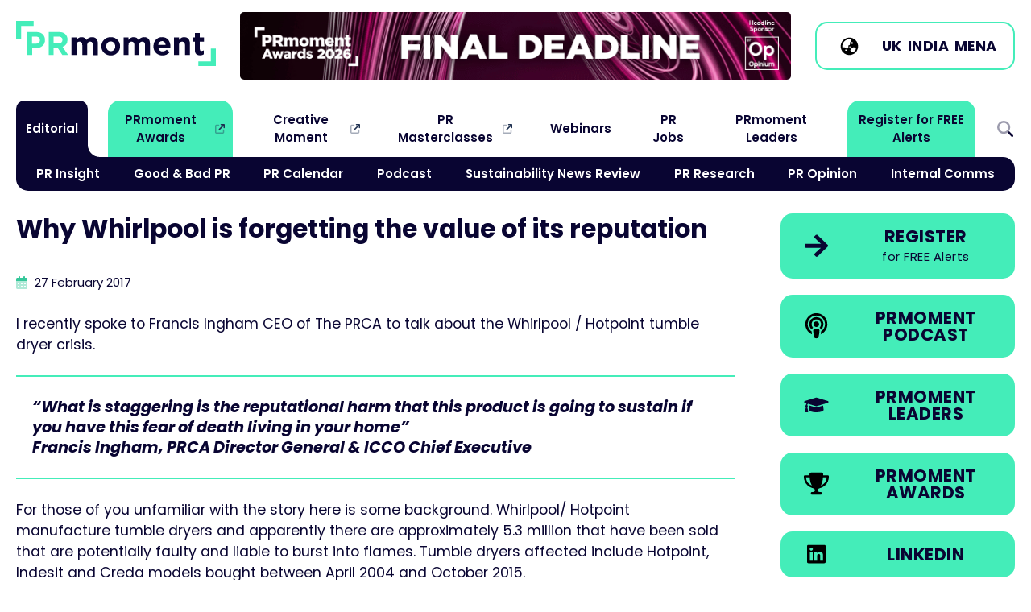

--- FILE ---
content_type: text/html
request_url: https://www.prmoment.com/blog/why-whirlpool-is-forgetting-the-value-of-their-reputation
body_size: 13392
content:
<!DOCTYPE html>
<html lang="en">
<head>
	<meta charset="UTF-8">
	<meta name="viewport" content="width=device-width, initial-scale=1.0">
			
					
	<link rel="icon" type="image/svg+xml" href="/images/favicon.svg">
	<link rel="icon" type="image/png" href="/images/favicon.png">
	


<title>Why Whirlpool is forgetting the value of its reputation | PRmoment.com</title>
<script>window.dataLayer = window.dataLayer || [];
function gtag(){dataLayer.push(arguments)};
gtag('js', new Date());
gtag('config', 'G-D3L7W6VBJL', {'send_page_view': true,'anonymize_ip': false,'link_attribution': false,'allow_display_features': false});
</script><meta name="generator" content="SEOmatic">
<meta name="keywords" content="forgetting, value, whirlpool, reputation">
<meta name="description" content="“The company is appearing to put money and profit ahead of people&#039;s lives…because of the poor, money centric response, not a reputational focus that they…">
<meta name="referrer" content="no-referrer-when-downgrade">
<meta name="robots" content="all">
<meta content="100063769261956" property="fb:profile_id">
<meta content="en_GB" property="og:locale">
<meta content="PRmoment.com" property="og:site_name">
<meta content="website" property="og:type">
<meta content="https://www.prmoment.com/blog/why-whirlpool-is-forgetting-the-value-of-their-reputation" property="og:url">
<meta content="Why Whirlpool is forgetting the value of its reputation" property="og:title">
<meta content="“The company is appearing to put money and profit ahead of people&#039;s lives…because of the poor, money centric response, not a reputational focus that they…" property="og:description">
<meta content="https://d3d0kayvxplw85.cloudfront.net/global/thumbnails/transforms/_1200x630_crop_center-center_82_none/ingham-talks_600_400_s_c1.jpg?mtime=1706704559" property="og:image">
<meta content="1200" property="og:image:width">
<meta content="630" property="og:image:height">
<meta content="PRmoment.com" property="og:image:alt">
<meta content="https://feeds.buzzsprout.com/97473.rss" property="og:see_also">
<meta content="https://podcasts.apple.com/gb/podcast/prmoment-podcast/id1334739765" property="og:see_also">
<meta content="https://www.linkedin.com/groups/3720083/" property="og:see_also">
<meta content="https://www.facebook.com/therealprmoment" property="og:see_also">
<meta content="https://twitter.com/therealprmoment" property="og:see_also">
<meta name="twitter:card" content="summary_large_image">
<meta name="twitter:site" content="@therealprmoment">
<meta name="twitter:creator" content="@therealprmoment">
<meta name="twitter:title" content="Why Whirlpool is forgetting the value of its reputation">
<meta name="twitter:description" content="“The company is appearing to put money and profit ahead of people&#039;s lives…because of the poor, money centric response, not a reputational focus that they…">
<meta name="twitter:image" content="https://d3d0kayvxplw85.cloudfront.net/global/thumbnails/transforms/_1200x630_crop_center-center_82_none/ingham-talks_600_400_s_c1.jpg?mtime=1706704559">
<meta name="twitter:image:width" content="1200">
<meta name="twitter:image:height" content="630">
<meta name="twitter:image:alt" content="PRmoment.com">
<link href="https://www.prmoment.com/blog/why-whirlpool-is-forgetting-the-value-of-their-reputation" rel="canonical">
<link href="https://www.prmoment.com/" rel="home">
<link type="text/plain" href="https://www.prmoment.com/humans.txt" rel="author">
<link href="/css/normalize.css?v=1702316582" rel="stylesheet">
<link href="/css/main.css?v=1765977204" rel="stylesheet">
<link href="https://fonts.googleapis.com" rel="preconnect">
<link href="https://fonts.gstatic.com" rel="preconnect">
<link href="https://fonts.googleapis.com/css2?family=Poppins:ital,wght@0,400;0,600;0,700;1,400;1,700&amp;display=swap" rel="stylesheet">
<link href="https://cdn.jsdelivr.net/npm/swiper@11/swiper-bundle.min.css" rel="stylesheet"></head>
<body><script async src="https://www.googletagmanager.com/gtag/js?id=G-D3L7W6VBJL"></script>

	

		<header class="col-100p header-cont">
		  
			<div class="col-max-width header">
			
				<div class="header-1">
				
					<a href="/"><img src="/images/prmoment-logo.svg" alt="PRmoment.com" class="site-logo"/></a>
				
				</div>
				
				<div class="header-2">
					
					<div class="header-mpu">
						
						<div class="swiper-wrapper">
						
												
																	
							<a href="https://www.prmomentawards.com/" class="swiper-slide" target="_blank" 
							onclick="gtag('event', 'click_mpu_banner', {
								   'event_category': 'MPU Banners',
								   'event_label': 'MPU: PRmoment Awards',
								   'value': 1
							   });">
							  <img src="https://d3d0kayvxplw85.cloudfront.net/global/general/mpu-banners/PRmA26_GIF-Banner_Final-Deadline_730x90px.gif" alt="PRmoment Awards" role="link" />
						  </a>
																	
							<a href="https://www.prmasterclasses.com/masterclass/the-intersection-of-pr-and-geo/agenda" class="swiper-slide" target="_blank" 
							onclick="gtag('event', 'click_mpu_banner', {
								   'event_category': 'MPU Banners',
								   'event_label': 'MPU: PRmoment PR Masterclass: The Intersection of PR and GEO',
								   'value': 1
							   });">
							  <img src="https://d3d0kayvxplw85.cloudfront.net/global/general/mpu-banners/Masterclass-GEO-Web-Banner.gif" alt="PRmoment PR Masterclass: The Intersection of PR and GEO" role="link" />
						  </a>
																	
							<a href="https://www.prmoment.com/events/your-pr-planning-guide-2026" class="swiper-slide" target="_blank" 
							onclick="gtag('event', 'click_mpu_banner', {
								   'event_category': 'MPU Banners',
								   'event_label': 'MPU: Your PR Planning Guide 2026',
								   'value': 1
							   });">
							  <img src="https://d3d0kayvxplw85.cloudfront.net/global/general/mpu-banners/Inside-PR-Logo-website-banner.gif" alt="Your PR Planning Guide 2026" role="link" />
						  </a>
																	
							<a href="https://www.prmoment.com/prmoment-leaders/what-is-prmoment-leaders" class="swiper-slide" target="_blank" 
							onclick="gtag('event', 'click_mpu_banner', {
								   'event_category': 'MPU Banners',
								   'event_label': 'MPU: PRmoment Leaders',
								   'value': 1
							   });">
							  <img src="https://d3d0kayvxplw85.cloudfront.net/global/general/mpu-banners/PRmoment-Leaders_NewSemester_Jan26.gif" alt="PRmoment Leaders" role="link" />
						  </a>
																	
							<a href="https://track.pa.media/ExpertHubPRMoment" class="swiper-slide" target="_blank" 
							onclick="gtag('event', 'click_mpu_banner', {
								   'event_category': 'MPU Banners',
								   'event_label': 'MPU: PA Mediapoint Expert Hub',
								   'value': 1
							   });">
							  <img src="https://d3d0kayvxplw85.cloudfront.net/global/general/mpu-banners/Expert-hub-PR-moments-banner-V01.gif" alt="PA Mediapoint Expert Hub" role="link" />
						  </a>
																	
							<a href="https://www.prmoment.com/events/the-newsroom-revolution-the-content-demands-of-newsrooms-have-changed-has-pr-been-slow-to-mirror-these-changes" class="swiper-slide" target="_blank" 
							onclick="gtag('event', 'click_mpu_banner', {
								   'event_category': 'MPU Banners',
								   'event_label': 'MPU: Newsroom Webinar',
								   'value': 1
							   });">
							  <img src="https://d3d0kayvxplw85.cloudfront.net/global/general/mpu-banners/Newsroom-Web-Banner.gif" alt="Newsroom Webinar" role="link" />
						  </a>
																	
							<a href="https://go.pamediaacademy.com/pamediaacademy" class="swiper-slide" target="_blank" 
							onclick="gtag('event', 'click_mpu_banner', {
								   'event_category': 'MPU Banners',
								   'event_label': 'MPU: PA Academy',
								   'value': 1
							   });">
							  <img src="https://d3d0kayvxplw85.cloudfront.net/global/general/mpu-banners/PAMA_PR-Moments-Leaderboard_Banner-3-1.gif" alt="PA Academy" role="link" />
						  </a>
																	
							<a href="https://track.pa.media/pamediaassignments" class="swiper-slide" target="_blank" 
							onclick="gtag('event', 'click_mpu_banner', {
								   'event_category': 'MPU Banners',
								   'event_label': 'MPU: PA Assignments',
								   'value': 1
							   });">
							  <img src="https://d3d0kayvxplw85.cloudfront.net/global/general/mpu-banners/Assignments_LinkedIn_PR-Moments-Banner_728x90px.jpg" alt="PA Assignments" role="link" />
						  </a>
											
						</div>
					</div>
				
				</div>
				
				
				
				<div class="header-3">
					
									
				    <span class="btn btn-ico btn-light mb-0">
						
						<span class="btn-icon">
							
							<svg viewBox="0 0 640 640" xmlns="http://www.w3.org/2000/svg"><path d="m114 348.8c4.2 2.1 9 3.2 14 3.2h50.7c8.5 0 16.6 3.4 22.6 9.4l13.3 13.3c6 6 14.1 9.4 22.6 9.4h18.7c17.7 0 32-14.3 32-32v-40c0-13.3 10.7-24 24-24s24-10.7 24-24v-42.7c0-8.5 3.4-16.6 9.4-22.6l13.3-13.3c6-6 9.4-14.1 9.4-22.6v-41.9c0-1.2-.1-2.3-.2-3.5-15.4-3.6-31.4-5.5-47.8-5.5-114.9 0-208 93.1-208 208 0 9.8.7 19.4 2 28.8zm403.3 37.3c-3.2-1.4-6.7-2.1-10.5-2.1h-10.8c-8.8 0-16-7.2-16-16s-7.2-16-16-16h-34.7c-8.5 0-16.6 3.4-22.6 9.4l-45.3 45.3c-6 6-9.4 14.1-9.4 22.6v18.7c0 17.7 14.3 32 32 32h18.7c8.5 0 16.6 3.4 22.6 9.4 2.2 2.2 4.7 4.1 7.3 5.5 39.3-25.4 69.5-63.6 84.6-108.8zm-453.3-66.1c0-141.4 114.6-256 256-256s256 114.6 256 256-114.6 256-256 256-256-114.6-256-256zm128 112c0 8.8 7.2 16 16 16h32c8.8 0 16-7.2 16-16s-7.2-16-16-16h-32c-8.8 0-16 7.2-16 16zm144-112c-8.8 0-16 7.2-16 16v32c0 8.8 7.2 16 16 16s16-7.2 16-16v-32c0-8.8-7.2-16-16-16zm48-112v32c0 8.8 7.2 16 16 16s16-7.2 16-16v-32c0-8.8-7.2-16-16-16s-16 7.2-16 16z"/></svg>
							
						</span>
						
						<span class="btn-inner">

						<a href="https://www.prmoment.com">UK</a> 
						<a href="https://www.prmoment.in">India</a> 
						<a href="https://www.prmoment.com/mena">MENA</a>
						
						</span>
						
					</span>
					
					<div class="menu-btn-cont">
						<a href="#" class="menu-btn menu-toggle" aria-label="Open Menu">
							<span class="menu-btn-label">Menu</span>
							<span class="menu-burger"></span>
						</a>
					</div>
				
				</div>

			</div>
			<!-- /.header -->
			
			<nav class="col-max-width main-menu">
								
				<ul class="nav-main sf-menu">
											<li class="has-children   always-on">

							<a  class="always-on" href="#">Editorial</a>
				
														<div class="sf-mega">						          
							  <div class="sf-mega-inner">
								<ul class="main-sub">
															<li class="   ">

							<a  href="https://www.prmoment.com/pr-insight">PR Insight</a>
				
													</li>
											<li class="   ">

							<a  href="https://www.prmoment.com/good-bad-pr">Good &amp; Bad PR</a>
				
													</li>
											<li class="   ">

							<a  href="https://www.prmoment.com/pr-events-calendar">PR Calendar</a>
				
													</li>
											<li class="   ">

							<a  href="https://www.prmoment.com/podcasts">Podcast</a>
				
													</li>
											<li class="   ">

							<a  href="https://www.prmoment.com/esg">Sustainability News Review</a>
				
													</li>
											<li class="   ">

							<a  href="https://www.prmoment.com/pr-research">PR Research</a>
				
													</li>
											<li class="   ">

							<a  href="https://www.prmoment.com/opinion">PR Opinion</a>
				
													</li>
											<li class="   ">

							<a  href="https://www.prmoment.com/internal-comms">Internal Comms</a>
				
													</li>
													</ul>
							  </div>
							</div>
													</li>
											<li class="  nav-external nav-prm">

							<a  class="nav-prm" href="https://www.prmomentawards.com" rel="noopener" target="_blank">PRmoment Awards</a>
				
													</li>
											<li class="  nav-external ">

							<a  href="https://www.creativemoment.co" rel="noopener" target="_blank">Creative Moment</a>
				
													</li>
											<li class="  nav-external ">

							<a  href="https://www.prmasterclasses.com/" rel="noopener" target="_blank">PR Masterclasses</a>
				
													</li>
											<li class="   ">

							<a  href="https://www.prmoment.com/events/webinars">Webinars</a>
				
													</li>
											<li class="   ">

							<a  href="https://www.prmoment.com/pr-jobs-of-the-week">PR Jobs</a>
				
													</li>
											<li class="   ">

							<a  href="https://www.prmoment.com/prmoment-leaders/what-is-prmoment-leaders">PRmoment Leaders</a>
				
													</li>
											<li class="   nav-prm">

							<a  class="nav-prm" href="/subscribe">Register for FREE Alerts</a>
				
													</li>
											<li class="   search-icon menu-toggle">

							<a  class="search-icon menu-toggle" href="#">Search</a>
				
													</li>
									</ul>				
				
			</nav>
			<!-- /.main-menu -->
		  
		</header>

		<main class="col-max-width">
			


	
	<!-- *********************** Entry container *********************** -->
	<article class="col-100p entry-cont">
		
		<header>
			
			<h1 class="entry-headline">Why Whirlpool is forgetting the value of its reputation</h1>
			
			<p class="post-date small">
				
				<svg xmlns="http://www.w3.org/2000/svg" height="16" width="14" viewBox="0 0 448 512" class="post-date-icon">
					<path opacity=".4" d="M0 192H448V464c0 26.5-21.5 48-48 48H48c-26.5 0-48-21.5-48-48V192zm64 80v32c0 8.8 7.2 16 16 16h32c8.8 0 16-7.2 16-16V272c0-8.8-7.2-16-16-16H80c-8.8 0-16 7.2-16 16zm144-16c-8.8 0-16 7.2-16 16v32c0 8.8 7.2 16 16 16h32c8.8 0 16-7.2 16-16V272c0-8.8-7.2-16-16-16H208zm112 16v32c0 8.8 7.2 16 16 16h32c8.8 0 16-7.2 16-16V272c0-8.8-7.2-16-16-16H336c-8.8 0-16 7.2-16 16zM80 384c-8.8 0-16 7.2-16 16v32c0 8.8 7.2 16 16 16h32c8.8 0 16-7.2 16-16V400c0-8.8-7.2-16-16-16H80zm112 16v32c0 8.8 7.2 16 16 16h32c8.8 0 16-7.2 16-16V400c0-8.8-7.2-16-16-16H208c-8.8 0-16 7.2-16 16zm144-16c-8.8 0-16 7.2-16 16v32c0 8.8 7.2 16 16 16h32c8.8 0 16-7.2 16-16V400c0-8.8-7.2-16-16-16H336z"/>
					<path d="M160 32c0-17.7-14.3-32-32-32S96 14.3 96 32V64H48C21.5 64 0 85.5 0 112v80H448V112c0-26.5-21.5-48-48-48H352V32c0-17.7-14.3-32-32-32s-32 14.3-32 32V64H160V32z"/>
				</svg>
				
				<time datetime="2017-02-27T14:23:00+00:00">27 February 2017</time>
				
									
							
			</p>
			
		</header>
		
		<section class="entry">
			
				


			
			<div class="articleText-wrapper">
		
								
				<p>I recently spoke to Francis Ingham CEO of The PRCA to talk about the Whirlpool / Hotpoint tumble dryer crisis. </p>

<blockquote>“What is staggering is the reputational harm that this product is going to sustain if you have this fear of death living in your home”<br />
Francis Ingham, PRCA Director General &amp; ICCO Chief Executive</blockquote>

<p>For those of you unfamiliar with the story here is some background. Whirlpool/ Hotpoint manufacture tumble dryers and apparently there are approximately 5.3 million that have been sold that are potentially faulty and liable to burst into flames. Tumble dryers affected include Hotpoint, Indesit and Creda models bought between April 2004 and October 2015.</p>

<p>So it's a huge problem but the reality is that there have been a number of fires caused by these faulty machines and allegedly 2 deaths, in North Wales in 2014.</p>

<blockquote>“The company is appearing to put money and profit ahead of people's lives…because of the poor, money centric response, not a reputational focus that they need to have”<br />
Francis Ingham, PRCA Director General &amp; ICCO Chief Executive</blockquote>

<p><iframe height="166" scrolling="no" width="100%"></iframe></p>

<p>Francis and I discuss the following:</p>

<ol>
	<li>Why it is a surprise that in 2017 an international brand like Hotpoint isn't able to put together a more effective response to this product recall crisis.</li>
	<li>The reputational and ethical issues questions that Hotpoint should be considering.</li>
	<li>As the ethical compass for the board what is the role that PR and Comms professionals should play in this situation?</li>
	<li>Given that Hotpoint have made such poor progress in this product recall, and the communication of it, is it only a matter of time before the government steps in?</li>
</ol>
			
			</div>

	
		
				


		  
	
	    
		

				
		
				<section class="col-100p featured-event-row-cont">
					
					<article class="featured-event">	
						
						<figure class="featured-event-img">
							
														
																
							<picture>
								<source srcset="https://d3d0kayvxplw85.cloudfront.net/global/imagerTransforms/eventimages/181796/geo-article-2_c5247a52945b46b55e14736a3a2ade68.webp 800w" type="image/webp">
								<img 		
									srcset="https://d3d0kayvxplw85.cloudfront.net/global/imagerTransforms/eventimages/181796/geo-article-2_0ffd9649fa5e647e5657657e3a8a9b01.jpg 800w"		
									src="https://d3d0kayvxplw85.cloudfront.net/global/imagerTransforms/eventimages/181796/geo-article-2_0ffd9649fa5e647e5657657e3a8a9b01.jpg" 
									alt="" 
									role="presentation" 
									aria-hidden="true" />
							
							</picture>			
						</figure>
						
						<div class="featured-event-inner">
						
							<h1>PR Masterclass: The Intersection of PR and GEO</h1>
							
							<p dir="ltr"><strong>Wednesday 25th February,</strong> both virtual and in person tickets are available.</p>
							
																					<div class="btn-row">
																	<a class="btn btn-center btn-hover-light" href="https://www.prmasterclasses.com/masterclass/the-intersection-of-pr-and-geo/agenda">View agenda</a>
															</div>
							                                        
							
							<span class="card-category">					  		
					  								  												<svg class="card-category-icon" width="10" xmlns="http://www.w3.org/2000/svg" viewBox="0 0 250 250" role="presentation">
  <path d="m83.2 13.8c7.7 0 13.9 6.2 13.9 13.9v13.9h55.7v-13.9c0-7.7 6.2-13.9 13.9-13.9s13.9 6.2 13.9 13.9v13.9h20.9c11.5 0 20.9 9.4 20.9 20.9v20.9h-195v-20.8c0-11.5 9.4-20.9 20.9-20.9h20.9v-14c.1-7.7 6.3-13.9 14-13.9zm139.3 202c0 11.5-9.4 20.9-20.9 20.9h-153.2c-11.5 0-20.9-9.4-20.9-20.9v-118.4h195z" fill="#44edb9"></path>
</svg>

					  																	   		
					  			PR Masterclass
							</span>
						</div>						
					</article>
				
				</section>
				<!-- /.featured-event-row-cont-->
			
					
			
			
			

								
					
					
									
					<div class="form-cont">
					
						<h3><strong>If you enjoyed this article, sign up for free to our twice weekly editorial alert.</strong></h3>
						
						<p> We have six email alerts in total - covering ESG, internal comms, PR jobs and events. Enter your email address below to find out more:</p>						
						
						<form method="POST" action="/subscribe">
						
								<div class="form-element">
									<label for="email">Email Address: *</label>
									<input type="email" name="email" required/>
								</div>
								
								<div class="form-element">
									<input type="submit" value="SUBMIT" class="btn btn-large" />
								</div>
						
						</form>		
					
					</div>			
					
								

							
												
				<!-- *********************** Four Column Grid Articles *********************** -->
				<aside class="col-100p related-cards-cont">
					
					<h2>Recent Stories</h2>
					
																								
							
						<article class="card card-horizontal">	
	<a href="https://www.prmoment.com/good-bad-pr/pr-no-winners-for-brand-beckham-ryan-airs-musk-spat-and-jet2-forgets-its-passengers" aria-label="Go to Good and Bad PR: No winners for brand Beckham, Ryan Air’s Musk spat, and Jet2 forgets its passengers">				
		<figure class="card-img">
									<picture>
				<source srcset="https://d3d0kayvxplw85.cloudfront.net/global/imagerTransforms/articlethumbnails/146035/GBPR-Andy-Barr-main_007b64c21912a1738d579290891052c5.webp 800w" type="image/webp">
				<img 		
					srcset="https://d3d0kayvxplw85.cloudfront.net/global/imagerTransforms/articlethumbnails/146035/GBPR-Andy-Barr-main_60e269c7d766a67bf16f86f76f7f3c1e.png 800w"		
					src="https://d3d0kayvxplw85.cloudfront.net/global/imagerTransforms/articlethumbnails/146035/GBPR-Andy-Barr-main_60e269c7d766a67bf16f86f76f7f3c1e.png" 
					alt="Good and Bad PR: No winners for brand Beckham, Ryan Air’s Musk spat, and Jet2 forgets its passengers" 
					role="presentation" 
					aria-hidden="true"
					loading="lazy" />			
			</picture>			
		</figure>
		
		<div class="card-inner">
		
			<h2>Good and Bad PR: No winners for brand Beckham, Ryan Air’s Musk spat, and Jet2 forgets its passengers</h2>
			
						<span class="card-category">
									<svg class="card-category-icon" width="16" alt="GOODANDBAD" xmlns="http://www.w3.org/2000/svg" viewBox="0 0 250 250" role="presentation">
  <path d="m23.4 96.2h29c8 0 14.5 6.5 14.5 14.5v101.6c0 8-6.5 14.5-14.5 14.5h-29c-8 0-14.5-6.5-14.5-14.5v-101.6c-0-8 6.5-14.5 14.5-14.5zm127.6-72.2c11.8 2.4 19.5 13.8 17.1 25.6l-1 5.2c-2.4 12.1-6.8 23.6-13.1 34.1h65.3c12 0 21.8 9.8 21.8 21.8 0 8.4-4.8 15.7-11.7 19.3 4.9 4 8.1 10.1 8.1 17 0 10.6-7.6 19.5-17.6 21.4 2 3.3 3.1 7.2 3.1 11.3 0 9.7-6.3 17.9-15 20.7.3 1.5.5 3.1.5 4.7 0 12-9.8 21.8-21.8 21.8h-44.2c-8.6 0-17-2.5-24.2-7.3l-17.5-11.7c-12.1-8.1-19.4-21.7-19.4-36.2v-17.4-21.8-11.3c0-13.2 6-25.7 16.3-34l3.4-2.7c12-9.6 20.2-23.1 23.2-38.2l1-5.2c2.5-11.8 13.9-19.4 25.7-17.1z" fill="#44edb9"></path>
</svg>

				 
				Good &amp; Bad PR
			</span>
			
		</div>
		
	</a>
</article>

																								
							
						<article class="card card-horizontal">	
	<a href="https://www.prmoment.com/internal-comms/trust-in-an-age-of-insularity-what-internal-communicators-need-to-know" aria-label="Go to Trust in an age of insularity: what internal communicators need to know">				
		<figure class="card-img">
									<picture>
				<source srcset="https://d3d0kayvxplw85.cloudfront.net/global/imagerTransforms/articlethumbnails/146326/Internal-comms-ann-marie-main_007b64c21912a1738d579290891052c5.webp 800w" type="image/webp">
				<img 		
					srcset="https://d3d0kayvxplw85.cloudfront.net/global/imagerTransforms/articlethumbnails/146326/Internal-comms-ann-marie-main_60e269c7d766a67bf16f86f76f7f3c1e.png 800w"		
					src="https://d3d0kayvxplw85.cloudfront.net/global/imagerTransforms/articlethumbnails/146326/Internal-comms-ann-marie-main_60e269c7d766a67bf16f86f76f7f3c1e.png" 
					alt="Trust in an age of insularity: what internal communicators need to know" 
					role="presentation" 
					aria-hidden="true"
					loading="lazy" />			
			</picture>			
		</figure>
		
		<div class="card-inner">
		
			<h2>Trust in an age of insularity: what internal communicators need to know</h2>
			
						<span class="card-category">
									<svg class="card-category-icon" width="16" alt="INTERNALCOMMS" xmlns="http://www.w3.org/2000/svg" viewBox="0 0 250 250" role="presentation">
  <path d="m33.6 98.5 169.7-51.5v156.7l-53.5-16.2c-4.4 16.9-19.7 29.3-37.9 29.3-21.6 0-39.2-17.5-39.2-39.2 0-4.5.8-8.9 2.2-12.9l-41.3-12.6c-.4 6.9-6.1 12.4-13.1 12.4-7.2 0-13.1-5.8-13.1-13.1v-52.2c0-7.2 5.8-13.1 13.1-13.1 7-0 12.7 5.5 13.1 12.4zm97.5 83.2-37.4-11.3c-.9 2.2-1.3 4.7-1.3 7.2 0 10.8 8.8 19.6 19.6 19.6 9.4-.1 17.2-6.7 19.1-15.5zm98.3-147.8c7.2 0 13.1 5.8 13.1 13.1v156.7c0 7.2-5.8 13.1-13.1 13.1s-13.1-5.8-13.1-13.1v-156.7c.1-7.3 5.9-13.1 13.1-13.1z" fill="#44edb9"></path>
</svg>

				 
				Internal Comms
			</span>
			
		</div>
		
	</a>
</article>

																								
							
						<article class="card card-horizontal">	
	<a href="https://www.prmoment.com/opinion/stunt-watch-on-the-beachs-beckham-ad-new-balances-dip-into-local-cuisine-and-bics-italian-glow-up" aria-label="Go to Stunt Watch: On the Beach’s Beckham ad, New Balance’s dip into local cuisine and BIC’s Italian ‘glow up’">				
		<figure class="card-img">
									<picture>
				<source srcset="https://d3d0kayvxplw85.cloudfront.net/global/imagerTransforms/articlethumbnails/149961/Lee-Sanders-stuntwatch-main_007b64c21912a1738d579290891052c5.webp 800w" type="image/webp">
				<img 		
					srcset="https://d3d0kayvxplw85.cloudfront.net/global/imagerTransforms/articlethumbnails/149961/Lee-Sanders-stuntwatch-main_60e269c7d766a67bf16f86f76f7f3c1e.png 800w"		
					src="https://d3d0kayvxplw85.cloudfront.net/global/imagerTransforms/articlethumbnails/149961/Lee-Sanders-stuntwatch-main_60e269c7d766a67bf16f86f76f7f3c1e.png" 
					alt="Stunt Watch: On the Beach’s Beckham ad, New Balance’s dip into local cuisine and BIC’s Italian ‘glow up’" 
					role="presentation" 
					aria-hidden="true"
					loading="lazy" />			
			</picture>			
		</figure>
		
		<div class="card-inner">
		
			<h2>Stunt Watch: On the Beach’s Beckham ad, New Balance’s dip into local cuisine and BIC’s Italian ‘glow up’</h2>
			
						<span class="card-category">
									<svg class="card-category-icon" width="16" alt="OPINION" xmlns="http://www.w3.org/2000/svg" viewBox="0 0 250 250" role="presentation">
  <path d="m241.5 117.9c0 52.3-52.2 94.7-116.5 94.7-16.9 0-32.9-2.9-47.4-8.1-5.4 4-14.2 9.4-24.7 13.9-10.9 4.7-24.1 8.8-37.1 8.8-3 0-5.6-1.8-6.7-4.5s-.5-5.8 1.5-7.9l.1-.1c.1-.1.3-.3.6-.6.5-.5 1.3-1.4 2.2-2.6 1.9-2.3 4.4-5.6 6.9-9.8 4.6-7.6 8.9-17.5 9.7-28.6-13.7-15.5-21.7-34.4-21.7-55 0-52.3 52.2-94.7 116.5-94.7s116.6 42.2 116.6 94.5z" fill="#44edb9"></path>
</svg>

				 
				PR Opinion
			</span>
			
		</div>
		
	</a>
</article>

																								
							
						<article class="card card-horizontal">	
	<a href="https://www.prmoment.com/pr-insight/was-pr-better-in-2016" aria-label="Go to 2016 to 2026: what has changed in PR">				
		<figure class="card-img">
									<picture>
				<source srcset="https://d3d0kayvxplw85.cloudfront.net/global/imagerTransforms/articlethumbnails/185913/call-from-2016-EH-edit-iStock-Rawpixel_007b64c21912a1738d579290891052c5.webp 800w" type="image/webp">
				<img 		
					srcset="https://d3d0kayvxplw85.cloudfront.net/global/imagerTransforms/articlethumbnails/185913/call-from-2016-EH-edit-iStock-Rawpixel_60e269c7d766a67bf16f86f76f7f3c1e.png 800w"		
					src="https://d3d0kayvxplw85.cloudfront.net/global/imagerTransforms/articlethumbnails/185913/call-from-2016-EH-edit-iStock-Rawpixel_60e269c7d766a67bf16f86f76f7f3c1e.png" 
					alt="2016 to 2026: what has changed in PR" 
					role="presentation" 
					aria-hidden="true"
					loading="lazy" />			
			</picture>			
		</figure>
		
		<div class="card-inner">
		
			<h2>2016 to 2026: what has changed in PR</h2>
			
						<span class="card-category">
									<svg class="card-category-icon" width="16" alt="INSIGHT" xmlns="http://www.w3.org/2000/svg" viewBox="0 0 250 250" role="presentation">
  <path d="m161.3 183.2h-72.6c-4.3-14.4-13.3-26.8-22.3-39.1-2.4-3.2-4.7-6.4-7-9.7-9-12.9-14.2-28.6-14.2-45.5 0-44.1 35.7-79.8 79.8-79.8s79.8 35.7 79.8 79.9c0 16.9-5.3 32.6-14.2 45.5-2.3 3.3-4.6 6.5-7 9.7-8.9 12.2-18 24.6-22.3 39zm-36.3-130.6c4 0 7.3-3.3 7.3-7.3s-3.3-7.3-7.3-7.3c-28.1 0-50.8 22.7-50.8 50.8 0 4 3.3 7.3 7.3 7.3s7.3-3.3 7.3-7.3c-.1-19.9 16.2-36.2 36.2-36.2zm-36.3 152.4v-7.3h72.6v7.3c0 20-16.2 36.3-36.3 36.3s-36.3-16.2-36.3-36.3z" fill="#44edb9"></path>
</svg>

				 
				PR Insight
			</span>
			
		</div>
		
	</a>
</article>

										
				</aside>


							
			</article>
			<!-- /.entry-cont -->
			
			
			
						
		</section>
		
	

<!-- *********************** END Entry Container *********************** -->			
	

<!-- *********************** Side Column *********************** -->
<aside class="side-col">
	
	<div class="side-buttons">
	
		<a href="/subscribe" class="btn btn-ico" aria-label="Register for our free Editorial Alerts" role="link">
	<span class="btn-icon">
		<svg enable-background="new 0 0 250 250" viewBox="0 0 250 250" xmlns="http://www.w3.org/2000/svg" width="20"><path d="m119.6 22.3c2.3-2.3 5.1-3.4 8.4-3.4s6.1 1.1 8.4 3.4l95.6 95.6c2.3 2.3 3.4 5.1 3.4 8.4s-1.1 6.1-3.4 8.4l-95.6 95.6c-2.3 2.3-5.1 3.4-8.4 3.4s-6.1-1.1-8.4-3.4l-10.8-10.8c-2.6-2.3-3.9-5.1-3.7-8.4s1.4-6.1 3.7-8.4l59.1-56.7h-141.4c-3.3 0-6.1-1.1-8.4-3.4s-3.4-5.1-3.4-8.4v-15.8c0-3.3 1.1-6.1 3.4-8.4s5.1-3.4 8.4-3.4h141.4l-59.1-56.7c-2.3-2.3-3.5-5.1-3.7-8.4s1.1-6.1 3.7-8.4z" fill="#090532"/></svg>
	</span>
	<span class="btn-inner">
		Register
		<span class="btn-sub">for FREE Alerts</span>
	</span>
</a>
<a href="https://podcasts.apple.com/us/podcast/prmoment-podcast/id1334739765" target="_blank" class="btn btn-ico" aria-label="Go to the PRmoment.com Podcast on Apple" role="link">
	<span class="btn-icon">
		<svg xmlns="http://www.w3.org/2000/svg" viewBox="0 0 250 250" width="20">
		  <path d="m169.1 178.8c22.4-14.5 37.2-39.7 37.2-68.4 0-44.9-36.4-81.3-81.3-81.3s-81.3 36.4-81.3 81.3c0 28.7 14.8 53.9 37.2 68.4.6 8 1.8 17.6 3.3 26.4l.1.5c-37-15.8-62.8-52.5-62.8-95.2-0-57.3 46.3-103.6 103.5-103.6s103.5 46.3 103.5 103.5c0 42.7-25.9 79.4-62.8 95.2l.1-.5c1.4-8.9 2.7-18.4 3.3-26.3zm-1.1-17.6c-.7-2.6-1.8-5.1-3.2-7.5-2.7-4.5-6.2-7.9-10.1-10.4 9-8.1 14.7-19.9 14.7-32.9 0-24.5-19.9-44.4-44.4-44.4s-44.4 19.9-44.4 44.4c0 13.1 5.7 24.9 14.7 32.9-3.9 2.5-7.4 5.9-10.1 10.4-1.4 2.4-2.5 4.9-3.2 7.5-14.4-12.2-23.5-30.4-23.5-50.8 0-36.7 29.8-66.5 66.5-66.5s66.5 29.8 66.5 66.5c0 20.3-9.1 38.6-23.5 50.8zm-43-10.1c15.2 0 29.6 4 29.6 20.2 0 15.2-6 48.1-9.5 61.4-2.4 8.8-11.3 10.8-20.1 10.8-8.7 0-17.7-2-20.1-10.8-3.6-13.2-9.5-46.1-9.5-61.4 0-16.2 14.4-20.2 29.6-20.2zm0-66.6c9.2 0 17.8 4.9 22.4 12.9s4.6 17.9 0 25.9-13.2 12.9-22.4 12.9-17.8-4.9-22.4-12.9-4.6-17.9 0-25.9 13.2-12.9 22.4-12.9z"></path>
		</svg>

	</span>
	<span class="btn-inner">
		PRmoment <br/>Podcast
	</span>
</a>
<a href="/prmoment-leaders/what-is-prmoment-leaders" class="btn btn-ico" aria-label="" role="link">
	<span class="btn-icon">
		<svg enable-background="new 0 0 250 250" viewBox="0 0 250 250" xmlns="http://www.w3.org/2000/svg" width="20"><path d="m233.1 91.3c2.9 1 4.8 2.6 5.7 4.8 1 2.3 1 4.5 0 6.8s-2.9 3.9-5.7 4.8l-99.8 30.4c-5.5 1.9-11 1.9-16.5 0l-70.1-21.5c-4.5 3.3-7 7.8-7.5 13.2 3.8 2.4 5.7 5.5 5.7 9.5 0 3.9-1.7 7.1-5 9.5l9.3 41.1c.2 1.7-.2 3.2-1.3 4.7-1.1 1.4-2.6 2.1-4.5 2.1h-20c-1.9 0-3.4-.7-4.5-2.1s-1.5-3-1.3-4.7l9.3-41.1c-3.3-2.4-5-5.6-5-9.7s1.9-7.2 5.7-9.3c.2-6.2 2.4-11.8 6.4-16.8l-17.2-5.4c-2.9-1-4.8-2.6-5.7-4.8-1-2.3-1-4.5 0-6.8s2.9-3.9 5.7-4.8l99.8-30.8c5.5-1.7 11-1.7 16.5 0zm-96.3 57.9 51.9-15.7 5 40.4c0 4.1-3.1 7.9-9.3 11.5s-14.6 6.4-25 8.4c-10.5 2-21.9 3-34.4 3s-23.9-1-34.4-3-18.8-4.8-25-8.4-9.3-7.4-9.3-11.5l5-40.4 51.9 15.7c7.9 2.4 15.7 2.4 23.6 0z" fill="#090532"/></svg>
	</span>
	<span class="btn-inner">
		PRmoment <br/>Leaders
	</span>
</a>
	
	<a href="https://www.prmomentawards.com" target="_blank" class="btn btn-ico" aria-label="PRmoment Awards" role="link">
		<span class="btn-icon">
			<svg viewBox="0 0 250 250" width="20" xmlns="http://www.w3.org/2000/svg"><path d="m189.9 40.5c-.1 2.2-.2 4.3-.3 6.4h43.1c5.4 0 9.8 4.4 9.8 9.8 0 37.8-13.7 64.1-32 81.9-18.1 17.6-40.1 26.4-56.4 30.9-9.6 2.6-16.1 10.6-16.1 18.6 0 8.5 6.9 15.5 15.5 15.5h10.6c7.2 0 13.1 5.8 13.1 13.1s-5.8 13.1-13.1 13.1h-78.3c-7.2 0-13.1-5.8-13.1-13.1s5.8-13.1 13.1-13.1h10.6c8.5 0 15.5-6.9 15.5-15.5 0-8-6.5-16-16.1-18.6-16.2-4.5-38.3-13.3-56.3-30.9-18.4-17.8-32-44.1-32-81.9 0-5.4 4.4-9.8 9.8-9.8h43.1c-.1-2.1-.2-4.3-.3-6.4-.4-10.8 8.4-19.7 19.2-19.7h91.4c10.8.1 19.6 8.9 19.2 19.7zm-162.4 26c2 27 12.6 45.4 25.7 58.1 9.1 8.9 19.7 15.2 29.9 19.7-9.3-16.4-17.5-41-21.2-77.8zm169.4 58.1c13-12.7 23.6-31 25.7-58.1h-34.4c-3.7 36.8-11.9 61.3-21.2 77.8 10.1-4.5 20.7-10.8 29.9-19.7z"/></svg>
		</span>
		<span class="btn-inner">
			PRmoment <br/>Awards
		</span>
	</a>
	
	<a href="https://www.linkedin.com/company/prmoment.com" class="btn btn-ico" aria-label="" role="link">
		<span class="btn-icon">
		  <svg width="20" xmlns="http://www.w3.org/2000/svg" height="16" width="14" viewBox="0 0 448 512"><path d="M416 32H31.9C14.3 32 0 46.5 0 64.3v383.4C0 465.5 14.3 480 31.9 480H416c17.6 0 32-14.5 32-32.3V64.3c0-17.8-14.4-32.3-32-32.3zM135.4 416H69V202.2h66.5V416zm-33.2-243c-21.3 0-38.5-17.3-38.5-38.5S80.9 96 102.2 96c21.2 0 38.5 17.3 38.5 38.5 0 21.3-17.2 38.5-38.5 38.5zm282.1 243h-66.4V312c0-24.8-.5-56.7-34.5-56.7-34.6 0-39.9 27-39.9 54.9V416h-66.4V202.2h63.7v29.2h.9c8.9-16.8 30.6-34.5 62.9-34.5 67.2 0 79.7 44.3 79.7 101.9V416z"/></svg>              
		</span>
		<span class="btn-inner">
			LinkedIn
		</span>
	</a>
	
	</div>
	


	
		

	<!-- *********************** Webinar Row Grid *********************** -->
	<section class="col-100p webinar-row-cont">
		
		<div class="webinar-row-heading">
			<h2 class="icon-heading-horiztonal">
								<img src="https://d3d0kayvxplw85.cloudfront.net/global/general/icons/conferences.svg" alt="PR Masterclasses" width="15"/> 
								
				<a href="https://www.prmasterclasses.com" class="swiper-slide" target="_blank" 
				   onclick="gtag('event', 'click_side_col_pod_heading', {
					   'event_category': 'Side Col Pods',
					   'event_label': 'Side Col Pod Heading: PR Masterclasses',
					   'value': 1
				   });">				   
				PR Masterclasses</a>
			</h2>
		</div>	

		<div class="col-100p webinar-row background-grad-1">			
			
				
						<article class="webinar-card">	
	<a href="https://www.prmasterclasses.com/masterclass/the-intersection-of-pr-and-geo/agenda" 
	   aria-label="Go to: PR Masterclass: The Intersection of PR and GEO"
	   		   onclick="gtag('event', 'click_side_col_pod', {
			   'event_category': 'Side Col Pods',
			   'event_label': 'Side Col Event: PR Masterclass: The Intersection of PR and GEO',
			   'value': 1
		   });"
	   	>	
	
		
	<figure class="card-img">
						<picture>
						<source srcset="https://d3d0kayvxplw85.cloudfront.net/global/imagerTransforms/eventimages/175550/Masterclass-GEO-800x450-copy_007b64c21912a1738d579290891052c5.webp 800w" type="image/webp">
			<img 		
				srcset="https://d3d0kayvxplw85.cloudfront.net/global/imagerTransforms/eventimages/175550/Masterclass-GEO-800x450-copy_60e269c7d766a67bf16f86f76f7f3c1e.jpg 800w"		
				src="https://d3d0kayvxplw85.cloudfront.net/global/imagerTransforms/eventimages/175550/Masterclass-GEO-800x450-copy_60e269c7d766a67bf16f86f76f7f3c1e.jpg" 
				alt="PR Masterclass: The Intersection of PR and GEO" 
				role="presentation" 
				aria-hidden="true"
				loading="lazy" />			
		</picture>			
		
			</figure>
	<div class="card-inner">
		
		<h3>PR Masterclass: The Intersection of PR and GEO</h3>
		
		<p>25th Feb 2026, 8:30AM <br/>
		 Lumiere London, 6-14 Underwood Street, Lower Ground floor, London, N1 7JQ</p>
		
		<p><span class="btn btn-center">More Info</span></p>
		
		</div>	
	</a>
</article>			
	
				</div>
		<!-- /.webinar-row -->
		
	</section>
	<!-- /.webinar-row-cont -->
	<!-- *********************** END Webinar Row Grid *********************** -->
	




			
			
		
			<!-- *********************** Webinar Row Grid *********************** -->
		<section class="col-100p webinar-row-cont">
			
			<div class="webinar-row-heading">
				<h2 class="icon-heading-horiztonal">
										<img src="https://d3d0kayvxplw85.cloudfront.net/global/general/icons/conferences.svg" alt="Conferences" width="15"/> 
										<a href="https://www.prmoment.com/events/conferences">Conferences</a>
				</h2>
			</div>	

			<div class="col-100p webinar-row background-grad-1">			
							
				<article class="webinar-card">	
	<a href="https://www.prmoment.com/events/your-pr-planning-guide-2026" 
	   aria-label="Go to: Your PR Planning Guide 2026"
	   	>	
	
		
		<h3>Your PR Planning Guide 2026</h3>
		
		<p>3rd Feb 2026, 8:30AM <br/>
		Free to attend, Cision, 5 Churchill Pl, Canary Wharf, London E14 5HU</p>
		
		<p><span class="btn btn-center">More Info</span></p>
		
		
	</a>
</article>			
	
							
				<article class="webinar-card">	
	<a href="https://www.prmasterclasses.com/masterclass/the-intersection-of-pr-and-geo/agenda" 
	   aria-label="Go to: PR Masterclass: The Intersection of PR and GEO"
	   	>	
	
		
		<h3>PR Masterclass: The Intersection of PR and GEO</h3>
		
		<p>25th Feb 2026, 8:30AM <br/>
		 Lumiere London, 6-14 Underwood Street, Lower Ground floor, London, N1 7JQ</p>
		
		<p><span class="btn btn-center">More Info</span></p>
		
		
	</a>
</article>			
	
						</div>
			<!-- /.webinar-row -->
			
		</section>
		<!-- /.webinar-row-cont -->
		<!-- *********************** END Webinar Row Grid *********************** -->
			
		
		
							
		
				
				<!-- *********************** Webinar Row Grid *********************** -->
		<section class="col-100p webinar-row-cont">
			
			<div class="webinar-row-heading">				
				<h2 class="icon-heading-horiztonal">
										<img src="https://d3d0kayvxplw85.cloudfront.net/global/general/icons/webinars.svg" alt="Webinars" width="15"/> 
										<a href="https://www.prmoment.com/events/webinars">Webinars</a>
				</h2>				
			</div>
			
			<div class="col-100p webinar-row background-grad-1">
							
				<article class="webinar-card">	
	<a href="https://www.prmoment.com/events/the-newsroom-revolution-the-content-demands-of-newsrooms-have-changed-has-pr-been-slow-to-mirror-these-changes" 
	   aria-label="Go to: The Newsroom Revolution: How the content demands of newsrooms have changed"
	   	>	
	
		
		<h3>The Newsroom Revolution: How the content demands of newsrooms have changed</h3>
		
		<p>28th Jan 2026, 3:55PM <br/>
		Free to attend, Online</p>
		
		<p><span class="btn btn-center">More Info</span></p>
		
		
	</a>
</article>			
	
						</div>
			<!-- /.webinar-row -->
			
		</section>
		<!-- /.webinar-row-cont-->
		<!-- *********************** END Webinar Row Grid *********************** -->
				
	
</aside>
<!-- *********************** END Side Column ******************** -->					

		</main>	
				
				<section class="col-100p footer-form-cont">
					
					<div class="col-max-width footer-form">
						
						<h2>Register for <span>FREE</span> today</h2>
						
						<p>To receive our free analysis on the leading techniques and <br/>campaigns in the PR sector please complete the following details:</p>
						
							<a href="/subscribe" class="btn btn-center btn-hover-light">Register NOW</a>

								
						
					</div>			
					
				</section>
				<!-- /.footer-form-cont -->
				
				<section class="col-100p footer-social-cont">
					
					<div class="col-max-width footer-social">
						
						<ul class="footer-social-links">
							<li><a href="https://www.prmoment.com/about-prmoment">About PRmoment</a></li>
							<li><a href="https://bsky.app/profile/prmoment.bsky.social" target="_blank">Follow us on <svg viewBox="0 0 64 57" width="30"><path d="M13.873 3.805C21.21 9.332 29.103 20.537 32 26.55v15.882c0-.338-.13.044-.41.867-1.512 4.456-7.418 21.847-20.923 7.944-7.111-7.32-3.819-14.64 9.125-16.85-7.405 1.264-15.73-.825-18.014-9.015C1.12 23.022 0 8.51 0 6.55 0-3.268 8.579-.182 13.873 3.805ZM50.127 3.805C42.79 9.332 34.897 20.537 32 26.55v15.882c0-.338.13.044.41.867 1.512 4.456 7.418 21.847 20.923 7.944 7.111-7.32 3.819-14.64-9.125-16.85 7.405 1.264 15.73-.825 18.014-9.015C62.88 23.022 64 8.51 64 6.55c0-9.818-8.578-6.732-13.873-2.745Z"></path></svg></a></li>
							<li><a href="https://www.linkedin.com/company/prmoment.com/" target="_blank">Join us on <svg viewBox="0 0 448 512" width="30" xmlns="http://www.w3.org/2000/svg"><path d="m416 32h-384.1c-17.6 0-31.9 14.5-31.9 32.3v383.4c0 17.8 14.3 32.3 31.9 32.3h384.1c17.6 0 32-14.5 32-32.3v-383.4c0-17.8-14.4-32.3-32-32.3zm-280.6 384h-66.4v-213.8h66.5v213.8zm-33.2-243c-21.3 0-38.5-17.3-38.5-38.5s17.2-38.5 38.5-38.5c21.2 0 38.5 17.3 38.5 38.5 0 21.3-17.2 38.5-38.5 38.5zm282.1 243h-66.4v-104c0-24.8-.5-56.7-34.5-56.7-34.6 0-39.9 27-39.9 54.9v105.8h-66.4v-213.8h63.7v29.2h.9c8.9-16.8 30.6-34.5 62.9-34.5 67.2 0 79.7 44.3 79.7 101.9z"/></svg></a></li>
							<li><a href="https://www.prmoment.in" target="_blank">PRmoment India</a></li>
						</ul>
						
					</div>
					
				</section>
				<!-- /.footer-social-cont -->
				
				
				<footer class="col-100p footer-cont">
					
					<div class="col-max-width footer">
						
						<img src="/images/prmoment-logo.svg" alt="PRmoment.com" width="300" role="presentation" class="footer-logo" /><br/>
						
						<h2 class="text-green">Exploring the evolution of PR</h2>
						
												
						<p class="small">&copy; 2026 PRmoment.com. All Rights reserved. Company registration no. 6651850   |   <a href="https://www.designbychief.com" target="_blank">Website by CHIEF</a></p>				
						
					</div>
					
				</footer>
				<!-- /.footer-cont -->		
				
		<div id="menu-cont">
					
			<a href="#" class="menu-toggle-opened menu-toggle">
				<svg xmlns="http://www.w3.org/2000/svg" viewBox="0 0 512 512" width="30"><path fill="#36c79a" d="M256 512A256 256 0 1 0 256 0a256 256 0 1 0 0 512zM175 175c9.4-9.4 24.6-9.4 33.9 0l47 47 47-47c9.4-9.4 24.6-9.4 33.9 0s9.4 24.6 0 33.9l-47 47 47 47c9.4 9.4 9.4 24.6 0 33.9s-24.6 9.4-33.9 0l-47-47-47 47c-9.4 9.4-24.6 9.4-33.9 0s-9.4-24.6 0-33.9l47-47-47-47c-9.4-9.4-9.4-24.6 0-33.9z"/></svg>				
			</a>
			
						
			<div class="searchbox">	
				<form action="https://www.prmoment.com/search/results">
					<div class="search-element flex">
						<input type="text" name="q" id="search" placeholder="Search PRmoment.com" maxlength="100" class="search-input" required>
						<input type="submit" value="Go!" class="search-submit">
					</div>
				</form>
			</div>	
			
			<nav>		        
				<ul class="mob-nav">
									<li class="has-children   always-on">
				
						<a  class="always-on" href="#">Editorial</a>
				
												<div class="sf-mega">						          
						  <div class="sf-mega-inner">
							<ul class="main-sub">
													<li class="   ">
				
						<a  href="https://www.prmoment.com/pr-insight">PR Insight</a>
				
											</li>
									<li class="   ">
				
						<a  href="https://www.prmoment.com/good-bad-pr">Good &amp; Bad PR</a>
				
											</li>
									<li class="   ">
				
						<a  href="https://www.prmoment.com/pr-events-calendar">PR Calendar</a>
				
											</li>
									<li class="   ">
				
						<a  href="https://www.prmoment.com/podcasts">Podcast</a>
				
											</li>
									<li class="   ">
				
						<a  href="https://www.prmoment.com/esg">Sustainability News Review</a>
				
											</li>
									<li class="   ">
				
						<a  href="https://www.prmoment.com/pr-research">PR Research</a>
				
											</li>
									<li class="   ">
				
						<a  href="https://www.prmoment.com/opinion">PR Opinion</a>
				
											</li>
									<li class="   ">
				
						<a  href="https://www.prmoment.com/internal-comms">Internal Comms</a>
				
											</li>
											</ul>
						  </div>
						</div>
											</li>
									<li class="  nav-external nav-prm">
				
						<a  class="nav-prm" href="https://www.prmomentawards.com" rel="noopener" target="_blank">PRmoment Awards</a>
				
											</li>
									<li class="  nav-external ">
				
						<a  href="https://www.creativemoment.co" rel="noopener" target="_blank">Creative Moment</a>
				
											</li>
									<li class="  nav-external ">
				
						<a  href="https://www.prmasterclasses.com/" rel="noopener" target="_blank">PR Masterclasses</a>
				
											</li>
									<li class="   ">
				
						<a  href="https://www.prmoment.com/events/webinars">Webinars</a>
				
											</li>
									<li class="   ">
				
						<a  href="https://www.prmoment.com/pr-jobs-of-the-week">PR Jobs</a>
				
											</li>
									<li class="   ">
				
						<a  href="https://www.prmoment.com/prmoment-leaders/what-is-prmoment-leaders">PRmoment Leaders</a>
				
											</li>
									<li class="   nav-prm">
				
						<a  class="nav-prm" href="/subscribe">Register for FREE Alerts</a>
				
											</li>
									<li class="   search-icon menu-toggle">
				
						<a  class="search-icon menu-toggle" href="#">Search</a>
				
											</li>
								</ul>	
			</nav>   
		</div><!-- end .menu-cont -->  
		
		<span id="blitz-inject-1" class=" blitz-inject" data-blitz-id="1" data-blitz-uri="/_dynamic" data-blitz-params="action=blitz/include/dynamic&amp;index=506660106" data-blitz-property=""></span>
		<script>
			document.addEventListener('afterBlitzInject', function (event) {
		
			// Check if the globalPopup has been hidden before
			const noThanks = localStorage.getItem('globalPopup-nothanks');
			const maybeLater = localStorage.getItem('globalPopup-maybelater');
			const now = new Date();
			
			if (!noThanks && (!maybeLater || now > new Date(maybeLater))) {
			  $('#globalPopup, #globalPopup-overlay').fadeIn();
			}
			
			// "No Thanks" Button: Hide forever (until history is cleared)
			$('.globalPopup-nothanks').click(function (e) {
			  e.preventDefault();
			  localStorage.setItem('globalPopup-nothanks', 'true');
			  $('#globalPopup, #globalPopup-overlay').fadeOut();
			});
			
			// "Maybe Later" Button: Hide for 1 day
			$('.globalPopup-maybelater').click(function (e) {
			  e.preventDefault();
			  const oneDayLater = new Date();
			  oneDayLater.setDate(oneDayLater.getDate() + 1);
			  localStorage.setItem('globalPopup-maybelater', oneDayLater);
			  $('#globalPopup, #globalPopup-overlay').fadeOut();
			});	
			});
		</script>

		
		       

					
					
					
					
					
					
					
		
<script type="application/ld+json">{"@context":"http://schema.org","@graph":[{"@type":"Article","author":{"@id":"https://www.prmoment.com#identity"},"copyrightHolder":{"@id":"https://www.prmoment.com#identity"},"copyrightYear":"2017","creator":{"@id":"#creator"},"dateCreated":"2024-01-31T16:10:39+00:00","dateModified":"2024-01-31T16:10:39+00:00","datePublished":"2017-02-27T14:23:00+00:00","description":"“The company is appearing to put money and profit ahead of people's lives…because of the poor, money centric response, not a reputational focus that they need to have” Francis Ingham, PRCA Director General & ICCO Chief Executive Francis and I discuss the following: Why it is a surprise that in 2017 an international brand like Hotpoint isn't able to put together a more effective response to this product recall crisis.","headline":"Why Whirlpool is forgetting the value of its reputation","image":{"@type":"ImageObject","url":"https://d3d0kayvxplw85.cloudfront.net/global/thumbnails/transforms/_1200x630_crop_center-center_82_none/ingham-talks_600_400_s_c1.jpg?mtime=1706704559"},"inLanguage":"en-gb","mainEntityOfPage":"https://www.prmoment.com/blog/why-whirlpool-is-forgetting-the-value-of-their-reputation","name":"Why Whirlpool is forgetting the value of its reputation","publisher":{"@id":"#creator"},"url":"https://www.prmoment.com/blog/why-whirlpool-is-forgetting-the-value-of-their-reputation"},{"@id":"https://www.prmoment.com#identity","@type":"LocalBusiness","alternateName":"PRmoment - Exploring the evolution of PR","description":"PRmoment keeps the PR industry up-to-date with fresh insights, campaign ideas, industry trends and inspiration.","email":"bensmith@prmoment.com","image":{"@type":"ImageObject","height":"630","url":"https://d3d0kayvxplw85.cloudfront.net/global/general/seo/prmoment-banner.png","width":"1200"},"logo":{"@type":"ImageObject","height":"60","url":"https://d3d0kayvxplw85.cloudfront.net/global/general/seo/_600x60_fit_center-center_82_none/prmoment-banner.png?mtime=1706885222","width":"114"},"name":"PRmoment.com","priceRange":"$","sameAs":["https://twitter.com/therealprmoment","https://www.facebook.com/therealprmoment","https://www.linkedin.com/groups/3720083/","https://podcasts.apple.com/gb/podcast/prmoment-podcast/id1334739765","https://feeds.buzzsprout.com/97473.rss"],"url":"https://www.prmoment.com"},{"@id":"#creator","@type":"Organization"},{"@type":"BreadcrumbList","description":"Breadcrumbs list","itemListElement":[{"@type":"ListItem","item":"https://www.prmoment.com/","name":"Homepage","position":1},{"@type":"ListItem","item":"https://www.prmoment.com/blog","name":"Blog","position":2},{"@type":"ListItem","item":"https://www.prmoment.com/blog/why-whirlpool-is-forgetting-the-value-of-their-reputation","name":"Why Whirlpool is forgetting the value of its reputation","position":3}],"name":"Breadcrumbs"}]}</script><script src="https://code.jquery.com/jquery-3.4.1.min.js"></script>
<script src="/js/main.js?v=1744359025"></script>
<script src="https://cdn.jsdelivr.net/npm/swiper@11/swiper-bundle.min.js"></script>
<script src="/js/hoverIntent.js?v=1702316584"></script>
<script src="/js/superfish.min.js?v=1702316584"></script>
<script src="https://player.vimeo.com/api/player.js"></script>
<script>const swiperMpu = new Swiper('.header-mpu', {
				  loop: true,  
				  autoplay: {
					  delay: 5000,
					  pauseOnMouseEnter: true
				  }
				});
var __awaiter = (this && this.__awaiter) || function (thisArg, _arguments, P, generator) {
    function adopt(value) { return value instanceof P ? value : new P(function (resolve) { resolve(value); }); }
    return new (P || (P = Promise))(function (resolve, reject) {
        function fulfilled(value) { try { step(generator.next(value)); } catch (e) { reject(e); } }
        function rejected(value) { try { step(generator["throw"](value)); } catch (e) { reject(e); } }
        function step(result) { result.done ? resolve(result.value) : adopt(result.value).then(fulfilled, rejected); }
        step((generator = generator.apply(thisArg, _arguments || [])).next());
    });
};
addInjectScriptEventListener();
function addInjectScriptEventListener() {
    const injectScriptEvent = 'DOMContentLoaded';
    if (injectScriptEvent === 'load') {
        window.addEventListener('load', injectElements, { once: true });
    }
    else {
        document.addEventListener(injectScriptEvent, injectElements, { once: true });
    }
}
function injectElements() {
    return __awaiter(this, void 0, void 0, function* () {
        if (!document.dispatchEvent(new CustomEvent('beforeBlitzInjectAll', {
            cancelable: true,
        }))) {
            return;
        }
        const elements = document.querySelectorAll('.blitz-inject:not(.blitz-inject--injected)');
        const injectElements = {};
        const promises = [];
        elements.forEach(element => {
            var _a;
            const injectElement = {
                element: element,
                id: element.getAttribute('data-blitz-id'),
                uri: element.getAttribute('data-blitz-uri'),
                params: element.getAttribute('data-blitz-params'),
                property: element.getAttribute('data-blitz-property'),
            };
            if (document.dispatchEvent(new CustomEvent('beforeBlitzInject', {
                cancelable: true,
                detail: injectElement,
            }))) {
                const url = injectElement.uri + (injectElement.params ? (injectElement.uri.indexOf('?') !== -1 ? '&' : '?') + injectElement.params : '');
                injectElements[url] = (_a = injectElements[url]) !== null && _a !== void 0 ? _a : [];
                injectElements[url].push(injectElement);
            }
        });
        for (const url in injectElements) {
            promises.push(replaceUrls(url, injectElements[url]));
        }
        yield Promise.all(promises);
        document.dispatchEvent(new CustomEvent('afterBlitzInjectAll'));
    });
}
function replaceUrls(url, injectElements) {
    return __awaiter(this, void 0, void 0, function* () {
        const response = yield fetch(url);
        if (response.status >= 300) {
            return null;
        }
        const responseText = yield response.text();
        let responseJson;
        if (url.indexOf('blitz/csrf/json') !== -1) {
            responseJson = JSON.parse(responseText);
        }
        injectElements.forEach(injectElement => {
            var _a;
            if (injectElement.property) {
                injectElement.element.innerHTML = (_a = responseJson[injectElement.property]) !== null && _a !== void 0 ? _a : '';
            }
            else {
                injectElement.element.innerHTML = responseText;
            }
            injectElement.element.classList.add('blitz-inject--injected');
            document.dispatchEvent(new CustomEvent('afterBlitzInject', {
                detail: injectElement,
            }));
        });
    });
};</script></body>
</html>
<!-- Cached by Blitz on 2026-01-22T16:53:06+00:00 -->